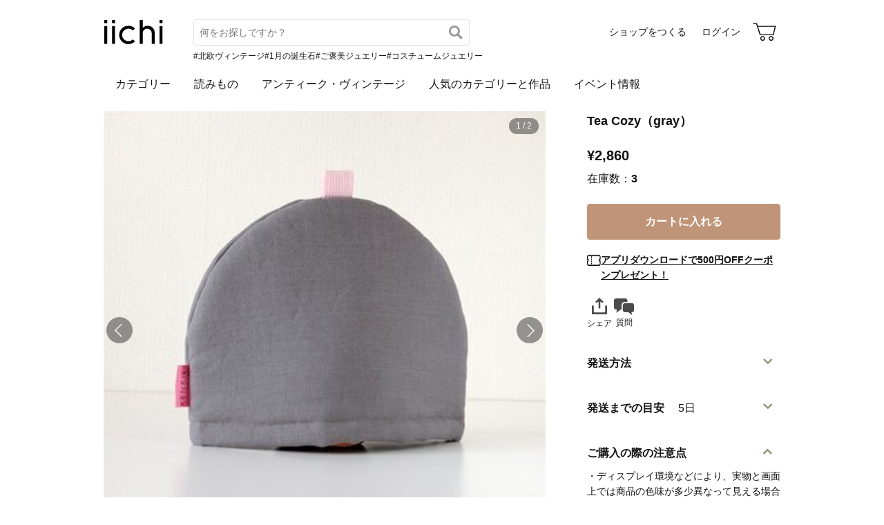

--- FILE ---
content_type: text/html; charset=utf-8
request_url: https://www.iichi.com/listing/item/396231
body_size: 7034
content:
<!DOCTYPE html>
<html lang="ja">
<head prefix="og: http://ogp.me/ns# fb: http://ogp.me/ns/fb# product: http://ogp.me/ns/product#">
<script src="https://js.sentry-cdn.com/27e560bf1618495ead1c45ec66cb2552.min.js" crossorigin="anonymous"></script>
<script>
Sentry.onLoad(function() {
  Sentry.init({
    dsn: 'https://27e560bf1618495ead1c45ec66cb2552@o160031.ingest.us.sentry.io/1223145',
    environment: 'prod',
    attachStacktrace: false,
    normalizeDepth: 5,
    integrations: [Sentry.browserTracingIntegration()],
    tracesSampleRate: 0.025,
    debug: false
  });
  });
</script>
<meta charset="utf-8">
<title>Tea Cozy（gray） | iichi 日々の暮らしを心地よくするハンドメイドやアンティークのマーケットプレイス</title>
<meta name="description" content="夏の素材というイメージがあるリネンですが、 繊維の中に空気をたっぷりと含む性質があり、保温性が優れています。 ティーコジーはリネンの布で綿を挟んで作っているので、 ティーポットにかぶせれば冬でも飲み物が冷めにくいです。  サイズ : 300ミリ×220ミリ 素　材 : 麻 カラ…" />
<meta property="og:title" content="Tea Cozy（gray）" />
<meta property="og:description" content="夏の素材というイメージがあるリネンですが、 繊維の中に空気をたっぷりと含む性質があり、保温性が優れています。 ティーコジーはリネンの布で綿を挟んで作っているので、 ティーポットにかぶせれば冬でも飲み物が冷めにくいです。  サイズ : 300ミリ×220ミリ 素　材 : 麻 カラ…" />
<meta property="twitter:title" content="Tea Cozy（gray）" />
<meta property="twitter:description" content="夏の素材というイメージがあるリネンですが、 繊維の中に空気をたっぷりと含む性質があり、保温性が優れています。 ティーコジーはリネンの布で綿を挟んで作っているので、 ティーポットにかぶせれば冬でも飲み物が冷めにくいです。  サイズ : 300ミリ×220ミリ 素　材 : 麻 カラ…" />
<meta name="viewport" content="width=device-width, initial-scale=1.0, viewport-fit=cover" />
<meta name="format-detection" content="telephone=no" />
<link rel="preload" href="https://cdn.iichi.com/r/w/640/item/396231/it-544e5de3c2eb2-1200.jpg" as="image" />
<link rel="canonical" href="https://www.iichi.com/listing/item/396231" />

<link rel="shortcut icon" type="image/vnd.microsoft.icon" href="/favicon.ico" />
<link rel="icon" type="image/png" href="/favicon.png" />
<link rel="apple-touch-icon" href="/apple-touch-icon.png">
<link rel="preload" href="https://cdn.iichi.com/assets/dist/fonts/iichi-icon.f162558996c95069.woff" as="font" crossorigin>
<link rel="prefetch" href="https://cdn.iichi.com/assets/dist/css/item.573f6b7fd1031cd9.css" as="style">
<link rel="prefetch" href="https://cdn.iichi.com/assets/dist/js/page/listing/item.e4c0f74ef3250501.js" as="script">

<meta name="apple-mobile-web-app-title" content="iichi">

<link rel="stylesheet" type="text/css" media="screen" href="https://cdn.iichi.com/assets/dist/css/common.e0391bfb54e4b14d.css" />
<link rel="stylesheet" type="text/css" media="screen" href="https://cdn.iichi.com/assets/dist/css/item.573f6b7fd1031cd9.css" />

<meta property="og:image" content="https://cdn.iichi.com/r/w/640/item/396231/it-544e5de3c2eb2-1200.jpg" />
<meta property="og:image" content="https://cdn.iichi.com/r/w/640/item/396231/it-544e5de425405-1200.jpg" />
<meta property="og:url" content="https://www.iichi.com/listing/item/396231" />
<meta property="og:type" content="product" />
<meta property="og:price:amount" content="2860" />
<meta property="og:price:currency" content="JPY" />
<meta property="og:availability" content="in stock" />
<meta property="product:title" content="Tea Cozy（gray）" />
<meta property="product:description" content="夏の素材というイメージがあるリネンですが、
繊維の中に空気をたっぷりと含む性質があり、保温性が優れています。
ティーコジーはリネンの布で綿を挟んで作っているので、
ティーポットにかぶせれば冬でも飲み物が冷めにくいです。

サイズ : 300ミリ×220ミリ
素　材 : 麻
カラー : グレー" />
<meta property="product:product_link" content="https://www.iichi.com/listing/item/396231" />
<meta property="product:brand" content="KENRIKI" />
<meta property="product:category" content="ポット・急須" />
<meta property="product:price:amount" content="2860" />
<meta property="product:price:currency" content="JPY" />
<meta property="og:site_name" content="iichi（いいち）" />
<meta property="fb:app_id" content="454486511262206" />

<meta property="twitter:image:src" content="https://cdn.iichi.com/r/w/640/item/396231/it-544e5de3c2eb2-1200.jpg" />
<meta property="twitter:url" content="https://www.iichi.com/listing/item/396231" />
<meta property="twitter:card" content="summary_large_image" />
<meta property="twitter:data1" content="¥2,860" />
<meta property="twitter:label1" content="価格" />
<meta property="twitter:data2" content="KENRIKI" />
<meta property="twitter:label2" content="ショップ" />
<meta property="twitter:site" content="@iichi_Japan" />

<script type="application/ld+json">{"@context":"http:\/\/schema.org","@type":"BreadcrumbList","itemListElement":[{"@type":"ListItem","position":1,"name":"\u30c8\u30c3\u30d7","item":"https:\/\/www.iichi.com\/"},{"@type":"ListItem","position":2,"name":"\u30cf\u30f3\u30c9\u30e1\u30a4\u30c9\u30fb\u30af\u30e9\u30d5\u30c8","item":"https:\/\/www.iichi.com\/listing"},{"@type":"ListItem","position":3,"name":"\u5668\u30fb\u30ad\u30c3\u30c1\u30f3","item":"https:\/\/www.iichi.com\/category\/kitchenware"},{"@type":"ListItem","position":4,"name":"\u30dd\u30c3\u30c8\u30fb\u6025\u9808","item":"https:\/\/www.iichi.com\/category\/kitchenware\/teapot"},{"@type":"ListItem","position":5,"name":"Tea Cozy\uff08gray\uff09","item":"https:\/\/www.iichi.com\/listing\/item\/396231"}]}</script><script id="json-ld-product" type="application/ld+json">{"@context":"http:\/\/schema.org","@type":"Product","productID":396231,"name":"Tea Cozy\uff08gray\uff09","url":"https:\/\/www.iichi.com\/listing\/item\/396231","image":"https:\/\/cdn.iichi.com\/r\/w\/640\/item\/396231\/it-544e5de3c2eb2-1200.jpg","description":"\u590f\u306e\u7d20\u6750\u3068\u3044\u3046\u30a4\u30e1\u30fc\u30b8\u304c\u3042\u308b\u30ea\u30cd\u30f3\u3067\u3059\u304c\u3001\n\u7e4a\u7dad\u306e\u4e2d\u306b\u7a7a\u6c17\u3092\u305f\u3063\u3077\u308a\u3068\u542b\u3080\u6027\u8cea\u304c\u3042\u308a\u3001\u4fdd\u6e29\u6027\u304c\u512a\u308c\u3066\u3044\u307e\u3059\u3002\n\u30c6\u30a3\u30fc\u30b3\u30b8\u30fc\u306f\u30ea\u30cd\u30f3\u306e\u5e03\u3067\u7dbf\u3092\u631f\u3093\u3067\u4f5c\u3063\u3066\u3044\u308b\u306e\u3067\u3001\n\u30c6\u30a3\u30fc\u30dd\u30c3\u30c8\u306b\u304b\u3076\u305b\u308c\u3070\u51ac\u3067\u3082\u98f2\u307f\u7269\u304c\u51b7\u3081\u306b\u304f\u3044\u3067\u3059\u3002\n\n\u30b5\u30a4\u30ba : 300\u30df\u30ea\u00d7220\u30df\u30ea\n\u7d20\u3000\u6750 : \u9ebb\n\u30ab\u30e9\u30fc : \u30b0\u30ec\u30fc","brand":{"@type":"Brand","name":"KENRIKI","image":"https:\/\/cdn.iichi.com\/r\/w\/640\/avatar\/8245\/av-672442c01cbee-640.png","url":"https:\/\/www.iichi.com\/shop\/kenriki"},"offers":{"@type":"Offer","priceCurrency":"JPY","price":2860,"availability":"http:\/\/schema.org\/InStock","seller":{"@type":"Person","name":"KENRIKI","image":"https:\/\/cdn.iichi.com\/r\/w\/640\/avatar\/8245\/av-672442c01cbee-640.png","url":"https:\/\/www.iichi.com\/shop\/kenriki"},"offeredBy":{"@type":"Person","name":"KENRIKI","image":"https:\/\/cdn.iichi.com\/r\/w\/640\/avatar\/8245\/av-672442c01cbee-640.png","url":"https:\/\/www.iichi.com\/shop\/kenriki"},"shippingDetails":[{"@type":"OfferShippingDetails","shippingRate":{"@type":"MonetaryAmount","currency":"JPY","minValue":935,"maxValue":1452},"shippingDestination":{"@type":"DefinedRegion","addressCountry":"JP"},"deliveryTime":{"@type":"ShippingDeliveryTime","handlingTime":{"@type":"QuantitativeValue","minValue":0,"maxValue":5,"unitCode":"DAY"}}}]},"aggregateRating":{"@type":"AggregateRating","ratingValue":5,"reviewCount":1,"bestRating":5,"worstRating":1}}</script></head>
<body>
<!-- Google Tag Manager (noscript) -->
<noscript><iframe src="https://www.googletagmanager.com/ns.html?id=GTM-5V9TGK"
height="0" width="0" style="display:none;visibility:hidden"></iframe></noscript>
<!-- End Google Tag Manager (noscript) -->
<app-download-banner>
  <div class="app-download-banner"></div>
</app-download-banner>

<header id="header" class="hide-navigation">
  <i-header
    data-initial-query=""
    data-use-h1="false"
    data-is-account="false"
    data-is-simple="false"
    data-api-key="mDpQA0LyPx7pmRFxOUUFJ2dKyrZqwwote3hR"
  >
    <div class="header-inner">
      <div><a href="/"><img src="https://cdn.iichi.com/assets/dist/svgs/vue/iichi-logo.svg" alt="iichi" width="87" height="37"></a></div>    </div>
  </i-header>
</header>

<main id="container">
<div id="content">
    <div id="item">
        <photo-viewer data-pictures="[{&quot;path&quot;:&quot;\/item\/396231\/it-544e5de3c2eb2-1200.jpg&quot;,&quot;alt&quot;:&quot;Tea Cozy\uff08gray\uff09&quot;,&quot;width&quot;:345,&quot;height&quot;:519,&quot;comment&quot;:&quot;&quot;},{&quot;path&quot;:&quot;\/item\/396231\/it-544e5de425405-1200.jpg&quot;,&quot;alt&quot;:&quot;Tea Cozy\uff08gray\uff09&quot;,&quot;width&quot;:345,&quot;height&quot;:519,&quot;comment&quot;:&quot;&quot;}]" data-has-thumbnail="true">
      <div class="photo-viewer-main">
                <div class="photo-viewer-image-wrap">
          <img alt="Tea Cozy（gray）" width="640" height="640" fetchpriority="high" src="https://cdn.iichi.com/r/w/640/item/396231/it-544e5de3c2eb2-1200.jpg" />                  </div>
      </div>
            <ul class="photo-viewer-thumbnail">
                <li class="is-current">
          <div class="photo">
            <img src="https://cdn.iichi.com/r/w/120/item/396231/it-544e5de3c2eb2-1200.jpg" />          </div>
        </li>
                <li >
          <div class="photo">
            <img src="https://cdn.iichi.com/r/w/120/item/396231/it-544e5de425405-1200.jpg" />          </div>
        </li>
              </ul>
          </photo-viewer>
    
    <div class="item-info">
            <h1>Tea Cozy（gray）</h1>
      <div class="item-price-like">
        <div class="item-price" >
          <div class="price">&yen;2,860</div>
          <div class="stock">
                        在庫数：<span>3</span>
                      </div>
        </div>
        <div class="item-like">
          <like-button data-item-id="396231"></like-button>
        </div>
      </div>

      
      <ul class="item-option">
                              </ul>

      <div class="cart-button" style="height:calc(80.49px * 0 + 58px)">
        <cart-button
  data-item-id="396231"
  data-shop-id="8245"
  data-stock="3"
  data-has-option="0"
  data-is-on-vacation="0"
  ></cart-button>
      </div>

      <p class="coupon-promotion"><i class="icon-coupon"></i><a href="/lp/app-new-coupon" class="coupon-text">アプリダウンロードで500円OFFクーポンプレゼント！</a></p>

      
      
      <div class="share-message">
        <social-share
          data-title="Tea Cozy（gray） - KENRIKI"
          data-url="https://www.iichi.com/listing/item/396231"
        ></social-share>
                <message-button
          data-item-id="396231"
          data-shop-id="8245"
          data-subject="Tea Cozy（gray）"
                  ></message-button>
              </div>

          </div>

    <div class="item-description">
      <p class="text">夏の素材というイメージがあるリネンですが、<br />
繊維の中に空気をたっぷりと含む性質があり、保温性が優れています。<br />
ティーコジーはリネンの布で綿を挟んで作っているので、<br />
ティーポットにかぶせれば冬でも飲み物が冷めにくいです。<br />
<br />
サイズ : 300ミリ×220ミリ<br />
素　材 : 麻<br />
カラー : グレー</p>
      <div class="item-tags">
  <ul>
        <li><a href="/listing?q=%E3%83%9D%E3%83%83%E3%83%88">#ポット</a></li>
        <li><a href="/listing?q=%E6%80%A5%E9%A0%88">#急須</a></li>
        <li><a href="/listing?q=%E7%B4%85%E8%8C%B6">#紅茶</a></li>
        <li><a href="/listing?q=%E3%83%86%E3%82%A3%E3%83%BC%E3%82%B3%E3%82%B8%E3%83%BC">#ティーコジー</a></li>
        <li><a href="/listing?q=%E4%BA%BA%E6%B0%97">#人気</a></li>
        <li><a href="/listing?q=%E3%83%87%E3%82%B6%E3%82%A4%E3%83%8A%E3%83%BC">#デザイナー</a></li>
        <li><a href="/listing?q=%E4%BD%9C%E5%AE%B6">#作家</a></li>
      </ul>
</div>
    </div>

    <div class="item-info2">
      <details class="shipping-plans">
  <summary>
    <h2>発送方法</h2>
  </summary>
    <shipping-plans data-item-id="396231" />
  </details>
<details class="shipping-period">
  <summary class="heading">
    <h2>発送までの目安</h2>
    <div class="days">5日</div>
  </summary>
  <div class="note">発送は土日祝祭日を除く平日、お支払日を含めた５営業日以内とさせていただいています。</div>
</details>

            <details class="item-notice" open>
        <summary>
          <h2>ご購入の際の注意点</h2>
        </summary>
        <div class="text">
        ・ディスプレイ環境などにより、実物と画面上では商品の色味が多少異なって見える場合があります。        </div>
      </details>
      
      
      <div class="shop-info">
  <h2>ショップ</h2>
  <div class="shop-area">
    <div class="shop-photo">
      <a href="/shop/kenriki">
        <img alt="KENRIKI" width="80" height="80" src="https://cdn.iichi.com/r/w/212/avatar/8245/av-672442c01cbee-640.png" />      </a>
    </div>
    <div class="shop-content">
      <p class="shop-name"><a href="/shop/kenriki">KENRIKI</a></p>
      <p class="shop-other">
        埼玉　<span>作品数：</span><a href="/shop/kenriki">62</a>
      </p>
      <div class="follow-button">
        <follow-button
  data-member-id="8245"
  data-small="true"
></follow-button>
                <div class="follow-recommend">
          <follow-recommend-if-item-liked data-item-id="396231" data-member-id="8245"></follow-recommend-if-item-liked>
        </div>
              </div>
    </div>
  </div>
  <div class="shop-profile">
    <p>おしゃれな衣食住を楽しむ人々のために、ありそうでないもの、KENRIKIismなものを作り販売しています。「木が持つ温かみと都会的な緊張感の調和」をデザインテ…</p>
    <div class="shop-link">
      <a href="/shop/kenriki/profile">続きを読む</a>
    </div>
  </div>
    <div class="shop-photo-item">
    <ul class="items">
          <li><a href="/listing/item/2739994">
        <img alt="matunonenrin / H" width="86" height="86" loading="lazy" src="https://cdn.iichi.com/r/w/268/h/268/item/2739994/it-690995d8bc430-1200.png" />      </a>
      <meta content="matunonenrin / H" />
      </li>
          <li><a href="/listing/item/2739990">
        <img alt="matunonenrin / G" width="86" height="86" loading="lazy" src="https://cdn.iichi.com/r/w/268/h/268/item/2739990/it-69099520e0418-1200.png" />      </a>
      <meta content="matunonenrin / G" />
      </li>
          <li><a href="/listing/item/2739979">
        <img alt="matunonenrin / F" width="86" height="86" loading="lazy" src="https://cdn.iichi.com/r/w/268/h/268/item/2739979/it-6909927c57dee-1200.png" />      </a>
      <meta content="matunonenrin / F" />
      </li>
          <li><a href="/listing/item/2739976">
        <img alt="matunonenrin / E" width="86" height="86" loading="lazy" src="https://cdn.iichi.com/r/w/268/h/268/item/2739976/it-690991b3b5565-1200.png" />      </a>
      <meta content="matunonenrin / E" />
      </li>
          <li><a href="/listing/item/2739971">
        <img alt="matunonenrin / D" width="86" height="86" loading="lazy" src="https://cdn.iichi.com/r/w/268/h/268/item/2739971/it-690990b7d6c11-1200.png" />      </a>
      <meta content="matunonenrin / D" />
      </li>
          <li><a href="/listing/item/2739963">
        <img alt="matunonenrin / C" width="86" height="86" loading="lazy" src="https://cdn.iichi.com/r/w/268/h/268/item/2739963/it-69098ec3c117b-1200.png" />      </a>
      <meta content="matunonenrin / C" />
      </li>
        </ul>
  </div>
  
    <div class="laws"><a href="/shop/kenriki/notes">特定商取引法に基づく表記</a></div>
  </div>
    </div>
  </div>

  <div class="feedback">
  <div class="heading">
    <h2>ショップへの感想コメント</h2>
    <span>(<a href="/shop/kenriki/feedbacks" class="underline">22</a>)</span>
  </div>
  <ul>
                <li>
      <div class="photo">
        <span><img alt="Cutting Boad" width="67" height="67" loading="lazy" src="https://cdn.iichi.com/r/w/80/h/80/item/396008/it-544e60548deaa-1200.jpg" /></span>      </div>
      <div class="exp">
        <div class="item-name">
          <span>Cutting Boad</span>        </div>
        <div class="rating">
                    <span class="stars" data-rate="5" role="img" aria-label="評価：5/5"></span>
          by Yumizo        </div>
        <p>★10個つけたい！2度目の購入です。まる4年使っていますが、変色もカビもなく、綺麗なままです。榧の木がこんなに良い物だなんて知りませんでした。KENRIKIさんに感謝。どうもありがとうございました。</p>
      </div>
    </li>
                    <li>
      <div class="photo">
        <span><img alt="Coaster（gray）" width="67" height="67" loading="lazy" src="https://cdn.iichi.com/r/w/80/h/80/item/396183/it-544e5f2f1592c-1200.jpg" /></span>      </div>
      <div class="exp">
        <div class="item-name">
          <span>Coaster（gray）</span>        </div>
        <div class="rating">
                    <span class="stars" data-rate="5" role="img" aria-label="評価：5/5"></span>
          by 中島　徳子        </div>
        <p>とても魅力的な商品ですね。他では見ないデザインで、一目惚れです。これからも商品検討させて頂きます。
ありがとうございました。</p>
      </div>
    </li>
                    <li>
      <div class="photo">
        <span><img alt="Cutting Boad" width="67" height="67" loading="lazy" src="https://cdn.iichi.com/r/w/80/h/80/item/396008/it-544e60548deaa-1200.jpg" /></span>      </div>
      <div class="exp">
        <div class="item-name">
          <span>Cutting Boad</span>        </div>
        <div class="rating">
                    <span class="stars" data-rate="5" role="img" aria-label="評価：5/5"></span>
          by roku        </div>
        <p>このカッティングボートは我が家の生活に完璧にフィットしています。</p>
      </div>
    </li>
                    <li>
      <div class="photo">
        <a href="/listing/item/396147"><img alt="Pot Stand（gray）" width="67" height="67" loading="lazy" src="https://cdn.iichi.com/r/w/80/h/80/item/396147/it-544e5d6ed2d73-1200.jpg" /></a>      </div>
      <div class="exp">
        <div class="item-name">
          <a href="/listing/item/396147">Pot Stand（gray）</a>        </div>
        <div class="rating">
                    <span class="stars" data-rate="5" role="img" aria-label="評価：5/5"></span>
          by kumiko        </div>
        <p></p>
      </div>
    </li>
                    <li>
      <div class="photo">
        <span><img alt="Tea cozy（red/illustration）" width="67" height="67" loading="lazy" src="https://cdn.iichi.com/r/w/80/h/80/item/423719/it-548193f8276eb-1200.jpg" /></span>      </div>
      <div class="exp">
        <div class="item-name">
          <span>Tea cozy（red/illustration）</span>        </div>
        <div class="rating">
                    <span class="stars" data-rate="5" role="img" aria-label="評価：5/5"></span>
          by eririn        </div>
        <p></p>
      </div>
    </li>
          </ul>
</div>

  <same-category-items
    data-category-id="51600"
    data-is-vintage="false"
    data-price="2860"
  ></same-category-items>
</div><!-- /#content -->




<script id="json-worldshopping" type="application/json">{"itemId":396231,"title":"Tea Cozy\uff08gray\uff09","price":2860,"image":"https:\/\/cdn.iichi.com\/r\/w\/640\/item\/396231\/it-544e5de3c2eb2-1200.jpg","stock":3,"category":"\u30dd\u30c3\u30c8\u30fb\u6025\u9808","shop":{"name":"KENRIKI","url":"https:\/\/www.iichi.com\/shop\/kenriki"},"item_options":[]}</script>
<browsing-history></browsing-history>
<nav class="breadcrumb" aria-label="パンくずリスト">
  <ol>
        <li>
            <a href="https://www.iichi.com/">トップ</a>
          </li>
        <li>
            <a href="https://www.iichi.com/listing">ハンドメイド・クラフト</a>
          </li>
        <li>
            <a href="https://www.iichi.com/category/kitchenware">器・キッチン</a>
          </li>
        <li>
            <a href="https://www.iichi.com/category/kitchenware/teapot">ポット・急須</a>
          </li>
        <li>
            <span aria-current="page">Tea Cozy（gray）</span>
          </li>
      </ol>
</nav>
<app-banner></app-banner>
</main><!-- /#container -->
<footer id="footer">
  <div class="footer-inner">
    <div class="footer-title">
      <a class="footer-logo" href="/"><img src="https://cdn.iichi.com/assets/dist/svgs/vue/iichi-logo.svg" alt="iichi" width="71" height="30"></a>
      <span class="tagline">iichi | 日々の暮らしを心地よくするハンドメイドやアンティークのマーケットプレイス</span>
    </div>
    <ul class="footer-social">
      <li>
        <a href="https://www.instagram.com/iichi_japan/" target="_blank" class="ig" rel="noreferrer" aria-label="Instagram">
          <i class="icon-instagram"></i>
        </a>
      </li>
      <li>
        <a href="https://www.facebook.com/iichi.Japan" target="_blank" class="fb" rel="noreferrer" aria-label="Facebook">
          <i class="icon-facebook"></i>
        </a>
      </li>
      <li>
        <a href="https://x.com/iichi_Japan" target="_blank" class="tw" rel="noreferrer" aria-label="X">
          <i class="icon-twitter"></i>
        </a>
      </li>
    </ul>
    <div class="footer-navigation">
      <div class="footer-links">
        <p class="footer-heading">iichiについて</p>
        <ul>
          <li><a href="/about">iichiについて</a></li>
          <li><a href="/news">ニュース</a></li>
          <li><a href="https://help.iichi.com/hc/ja/" target="_blank" rel="noreferrer">ヘルプ</a></li>
        </ul>
      </div>
      <div class="footer-links">
        <p class="footer-heading">作品を購入する</p>
        <ul>
          <li><a href="/buy">お買い物をする</a></li>
          <li><a href="/lp/vintage">アンティークを購入する</a></li>
        </ul>
        <p class="footer-heading">作品を販売する</p>
        <ul>
          <li><a href="/sell">ショップをつくる</a></li>
          <li><a href="/shop-entry/vintage">アンティークのショップをつくる</a></li>
        </ul>
      </div>
      <div class="footer-links">
        <p class="footer-heading">コンテンツを楽しむ</p>
        <ul>
          <li><a href="/contents">読みもの</a></li>
          <li><a href="/contents/series/newsletter">iichi通信</a></li>
          <li><a href="/contents/series/special">暮らしと手仕事</a></li>
          <li><a href="/event">イベント情報</a></li>
        </ul>
      </div>
      <div class="footer-links">
        <p class="footer-heading">作品を探す</p>
        <ul>
          <li><a href="/listing">作品一覧</a></li>
          <li><a href="/featured">人気のカテゴリーと作品</a></li>
          <li><a href="/instagram">Instagramでご紹介した作品</a></li>
          <li><a href="/shops">ショップ一覧</a></li>
          <li><a href="/retail-store">小売店やギャラリーのご紹介</a></li>
        </ul>
      </div>
            <div class="footer-links">
        <ul>
                    <li><a href="/category/accessories">アクセサリー</a></li>
                    <li><a href="/category/clothing">ファッション</a></li>
                    <li><a href="/category/bag_case">バッグ・財布</a></li>
                    <li><a href="/category/kitchenware">器・キッチン</a></li>
                    <li><a href="/category/houseware">家具・インテリア</a></li>
                    <li><a href="/category/miscellaneous-goods">雑貨</a></li>
                            </ul>
      </div>
            <div class="footer-links">
        <ul>
                    <li><a href="/category/art">アート</a></li>
                    <li><a href="/category/kids_baby">キッズ・ベビー</a></li>
                    <li><a href="/category/doll_toy">人形・おもちゃ</a></li>
                    <li><a href="/category/tools_supplies">素材・道具</a></li>
                    <li><a href="/category/food">食品</a></li>
                    <li><a href="/category/others">その他</a></li>
                              <li><a href="/listing?vintage=on">アンティーク・ヴィンテージ</a></li>
                  </ul>
      </div>
          </div>
    <div class="footer-meta">
      <ul class="footer-meta-links">
        <li><a href="https://www.iichi.co.jp" target="_blank" rel="noreferrer">運営企業</a></li>
        <li><a href="https://help.iichi.com/hc/ja/requests/new" target="_blank" rel="noreferrer">お問い合わせ</a></li>
        <li><a href="/privacy">プライバシーポリシー</a></li>
        <li><a href="/rule">利用規約</a></li>
        <li><a href="/notes">特定商取引法に基づく表記</a></li>
        <li><a class="external" href="https://pinkoi.com" target="_blank" rel="noreferrer">Pinkoi.com</a></li>
      </ul>
      <div class="footer-copyright">
        copyright 2026 iichi K.K.
      </div>
    </div>
  </div>
</footer>
<script src="https://cdn.iichi.com/assets/dist/js/vendor.6cceed45c792c6f1.js"></script><script>
var Pallet = window.Pallet || {"iichiEnv":"prod","User":{"credentials":[]},"Topics":[{"type":"permissionRequired","props":{"permissionId":603}}],"Item":{"itemId":396231}};
</script>
<script type="text/javascript">
var Iichi = {
  api_token: 'b7e3c5f3ae7b98ec052bab71aa5af43c'
};
</script>
<script type="text/javascript" src="https://cdn.iichi.com/assets/dist/js/page/listing/item.e4c0f74ef3250501.js"></script>
</body>
</html>


--- FILE ---
content_type: image/svg+xml
request_url: https://cdn.iichi.com/assets/dist/svgs/vue/loader.0536ecb9ca6db82b.svg
body_size: 973
content:
<svg xmlns="http://www.w3.org/2000/svg" width="32" height="32" viewBox="0 0 32 32">
<path fill="#040100" d="M16,3.2L16,3.2c0.619,0,1.12,0.716,1.12,1.6V8c0,0.884-0.501,1.6-1.12,1.6l0,0c-0.619,0-1.12-0.716-1.12-1.6
	V4.8C14.88,3.917,15.381,3.2,16,3.2z">
<animate  fill="remove" restart="always" calcMode="linear" additive="replace" accumulate="none" repeatCount="indefinite" begin="0s" dur="1s" to="0" from="1" attributeName="opacity"></animate>
</path>
<path fill="#040100" d="M22.4,4.915L22.4,4.915c0.535,0.309,0.611,1.18,0.17,1.945L20.97,9.632c-0.441,0.765-1.233,1.135-1.77,0.826
	l0,0c-0.536-0.309-0.612-1.18-0.17-1.946l1.6-2.771C21.072,4.975,21.864,4.605,22.4,4.915z">
<animate  fill="remove" restart="always" calcMode="linear" additive="replace" accumulate="none" repeatCount="indefinite" begin="0.08333333333333333s" dur="1s" to="0" from="1" attributeName="opacity"></animate>
</path>
<path fill="#040100" d="M27.085,9.6L27.085,9.6c0.31,0.536-0.06,1.328-0.825,1.77l-2.771,1.6c-0.766,0.442-1.637,0.366-1.945-0.17
	l0,0c-0.31-0.536,0.061-1.328,0.825-1.77l2.771-1.6C25.904,8.988,26.775,9.064,27.085,9.6z">
<animate  fill="remove" restart="always" calcMode="linear" additive="replace" accumulate="none" repeatCount="indefinite" begin="0.16666666666666666s" dur="1s" to="0" from="1" attributeName="opacity"></animate>
</path>
<path fill="#040100" d="M28.8,16L28.8,16c0,0.619-0.716,1.12-1.6,1.12H24c-0.884,0-1.6-0.501-1.6-1.12l0,0
	c0-0.619,0.716-1.12,1.6-1.12h3.2C28.084,14.88,28.8,15.381,28.8,16z">
<animate  fill="remove" restart="always" calcMode="linear" additive="replace" accumulate="none" repeatCount="indefinite" begin="0.25s" dur="1s" to="0" from="1" attributeName="opacity"></animate>
</path>
<path fill="#040100" d="M27.085,22.4L27.085,22.4c-0.31,0.535-1.181,0.611-1.945,0.17l-2.771-1.601
	c-0.765-0.441-1.135-1.233-0.825-1.77l0,0c0.309-0.536,1.18-0.612,1.945-0.17l2.771,1.6C27.025,21.072,27.395,21.864,27.085,22.4z">
<animate  fill="remove" restart="always" calcMode="linear" additive="replace" accumulate="none" repeatCount="indefinite" begin="0.3333333333333333s" dur="1s" to="0" from="1" attributeName="opacity"></animate>
</path>
<path fill="#040100" d="M22.4,27.085L22.4,27.085c-0.536,0.31-1.328-0.06-1.771-0.825l-1.6-2.771
	c-0.442-0.766-0.366-1.637,0.17-1.945l0,0c0.536-0.31,1.328,0.061,1.77,0.825l1.601,2.771C23.012,25.904,22.936,26.775,22.4,27.085z
	">
<animate  fill="remove" restart="always" calcMode="linear" additive="replace" accumulate="none" repeatCount="indefinite" begin="0.4166666666666667s" dur="1s" to="0" from="1" attributeName="opacity"></animate>
</path>
<path fill="#040100" d="M16,28.8L16,28.8c-0.619,0-1.12-0.716-1.12-1.6V24c0-0.884,0.501-1.6,1.12-1.6l0,0
	c0.619,0,1.12,0.716,1.12,1.6v3.2C17.12,28.084,16.619,28.8,16,28.8z">
<animate  fill="remove" restart="always" calcMode="linear" additive="replace" accumulate="none" repeatCount="indefinite" begin="0.5s" dur="1s" to="0" from="1" attributeName="opacity"></animate>
</path>
<path fill="#040100" d="M9.6,27.085L9.6,27.085c-0.536-0.31-0.612-1.181-0.17-1.945l1.6-2.771c0.441-0.765,1.234-1.135,1.77-0.825
	l0,0c0.536,0.309,0.612,1.18,0.17,1.945l-1.6,2.771C10.928,27.025,10.136,27.395,9.6,27.085z">
<animate  fill="remove" restart="always" calcMode="linear" additive="replace" accumulate="none" repeatCount="indefinite" begin="0.5833333333333334s" dur="1s" to="0" from="1" attributeName="opacity"></animate>
</path>
<path fill="#040100" d="M4.915,22.4L4.915,22.4c-0.31-0.536,0.06-1.328,0.826-1.771l2.771-1.6c0.765-0.442,1.636-0.366,1.946,0.17
	l0,0c0.309,0.536-0.061,1.328-0.826,1.77L6.86,22.57C6.095,23.012,5.224,22.936,4.915,22.4z">
<animate  fill="remove" restart="always" calcMode="linear" additive="replace" accumulate="none" repeatCount="indefinite" begin="0.6666666666666666s" dur="1s" to="0" from="1" attributeName="opacity"></animate>
</path>
<path fill="#040100" d="M3.2,16L3.2,16c0-0.619,0.716-1.12,1.6-1.12H8c0.884,0,1.6,0.501,1.6,1.12l0,0c0,0.619-0.716,1.12-1.6,1.12
	H4.8C3.917,17.12,3.2,16.619,3.2,16z">
<animate  fill="remove" restart="always" calcMode="linear" additive="replace" accumulate="none" repeatCount="indefinite" begin="0.75s" dur="1s" to="0" from="1" attributeName="opacity"></animate>
</path>
<path fill="#040100" d="M4.915,9.6L4.915,9.6c0.309-0.536,1.18-0.612,1.945-0.17l2.771,1.6c0.765,0.441,1.135,1.234,0.826,1.77l0,0
	c-0.31,0.536-1.181,0.612-1.946,0.17l-2.771-1.6C4.975,10.928,4.605,10.136,4.915,9.6z">
<animate  fill="remove" restart="always" calcMode="linear" additive="replace" accumulate="none" repeatCount="indefinite" begin="0.8333333333333334s" dur="1s" to="0" from="1" attributeName="opacity"></animate>
</path>
<path fill="#040100" d="M9.6,4.915L9.6,4.915c0.536-0.31,1.328,0.06,1.77,0.826l1.6,2.771c0.442,0.766,0.366,1.637-0.17,1.946l0,0
	c-0.536,0.309-1.328-0.061-1.77-0.826L9.43,6.86C8.988,6.095,9.064,5.224,9.6,4.915z">
<animate  fill="remove" restart="always" calcMode="linear" additive="replace" accumulate="none" repeatCount="indefinite" begin="0.9166666666666666s" dur="1s" to="0" from="1" attributeName="opacity"></animate>
</path>
</svg>
